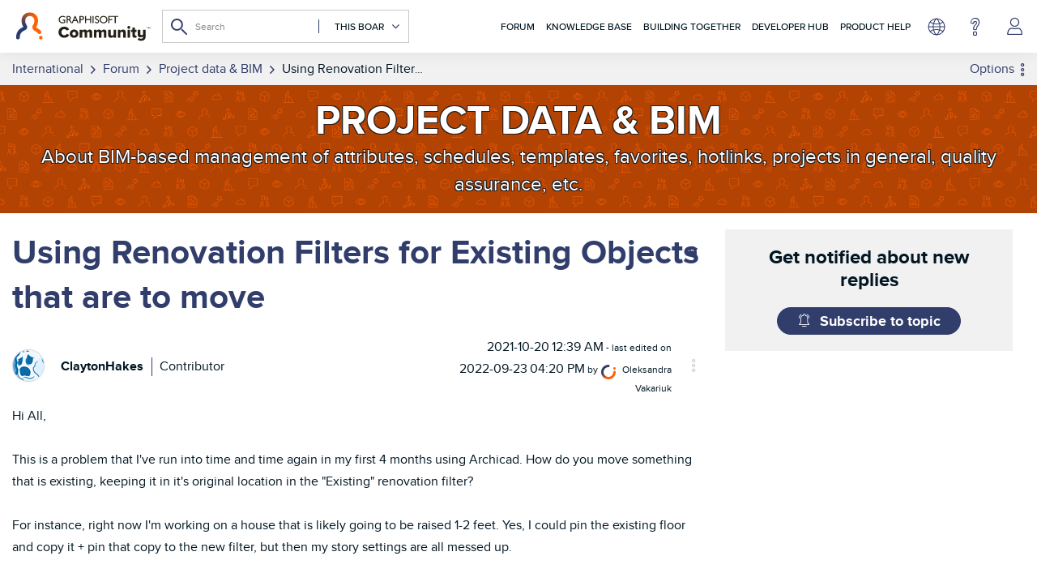

--- FILE ---
content_type: text/html; charset=UTF-8
request_url: https://community.graphisoft.com/t5/Collaborate-forum/Using-Renovation-Filters-for-Existing-Objects-that-are-to-move/m-p/309763/highlight/true
body_size: 1951
content:
<!DOCTYPE html>
<html lang="en">
<head>
    <meta charset="utf-8">
    <meta name="viewport" content="width=device-width, initial-scale=1">
    <title></title>
    <style>
        body {
            font-family: "Arial";
        }
    </style>
    <script type="text/javascript">
    window.awsWafCookieDomainList = ['gowhw84577.lithium.com','community.graphisoft.com','forum.graphisoft.de'];
    window.gokuProps = {
"key":"AQIDAHjcYu/GjX+QlghicBgQ/7bFaQZ+m5FKCMDnO+vTbNg96AHZ4WDspB1aFJyVQH2dkUBmAAAAfjB8BgkqhkiG9w0BBwagbzBtAgEAMGgGCSqGSIb3DQEHATAeBglghkgBZQMEAS4wEQQM7W6WqUCbHzul4jDCAgEQgDu69PTxw/7akKqxxDbZaXLC4vs4UibAla0yObX4jAjWnHi++X1x+9kjy7qUhd1j/dlv+Ad8Wd1vFcvx4w==",
          "iv":"A6x+TACZDAAAIsFO",
          "context":"GlOeUk2DleC8aVA+Q6MbzUEay2fFkm2J4qs1HmPfolZ4HaLnN1Ym3j5qRbTDEtooYtPhaP2nUBp5oLMUDegGM8xTsFHsyFH7hSdaZg9OmsJkZlFP2hMPtLOgvPZf7vZZNP8lOEJzEPhZgCKsc3qW0IK/fgyfHDvwdqh3mKKmIxFdc4otggrCqNIzCl/jniT0xp2Sj1nBXn1GOVryjN40+HuRgDZrjTHTKNkhC+pjj4BKnhZ7V3wNTbp97F/mL+dz3z1PzOXUlDwGYqpAhu7BwQY9cDY6yMA0gBVKa843bPDy8OJdqV/EiU1/7r43Vt6MOBapLZKmhVRRgPAsQqUHA0y7qdkfle1AEfgvYS9sFRZNjV4K21ByAxVAj8d+b1RKzjGnX38EXrA4REjTA5NsVfk/c+Ed7BnnKCLXlHnp"
};
    </script>
    <script src="https://bc0439715fa6.967eb88d.us-east-2.token.awswaf.com/bc0439715fa6/89b47178ebdf/dd7946344fc4/challenge.js"></script>
</head>
<body>
    <div id="challenge-container"></div>
    <script type="text/javascript">
        AwsWafIntegration.saveReferrer();
        AwsWafIntegration.checkForceRefresh().then((forceRefresh) => {
            if (forceRefresh) {
                AwsWafIntegration.forceRefreshToken().then(() => {
                    window.location.reload(true);
                });
            } else {
                AwsWafIntegration.getToken().then(() => {
                    window.location.reload(true);
                });
            }
        });
    </script>
    <noscript>
        <h1>JavaScript is disabled</h1>
        In order to continue, we need to verify that you're not a robot.
        This requires JavaScript. Enable JavaScript and then reload the page.
    </noscript>
</body>
</html>